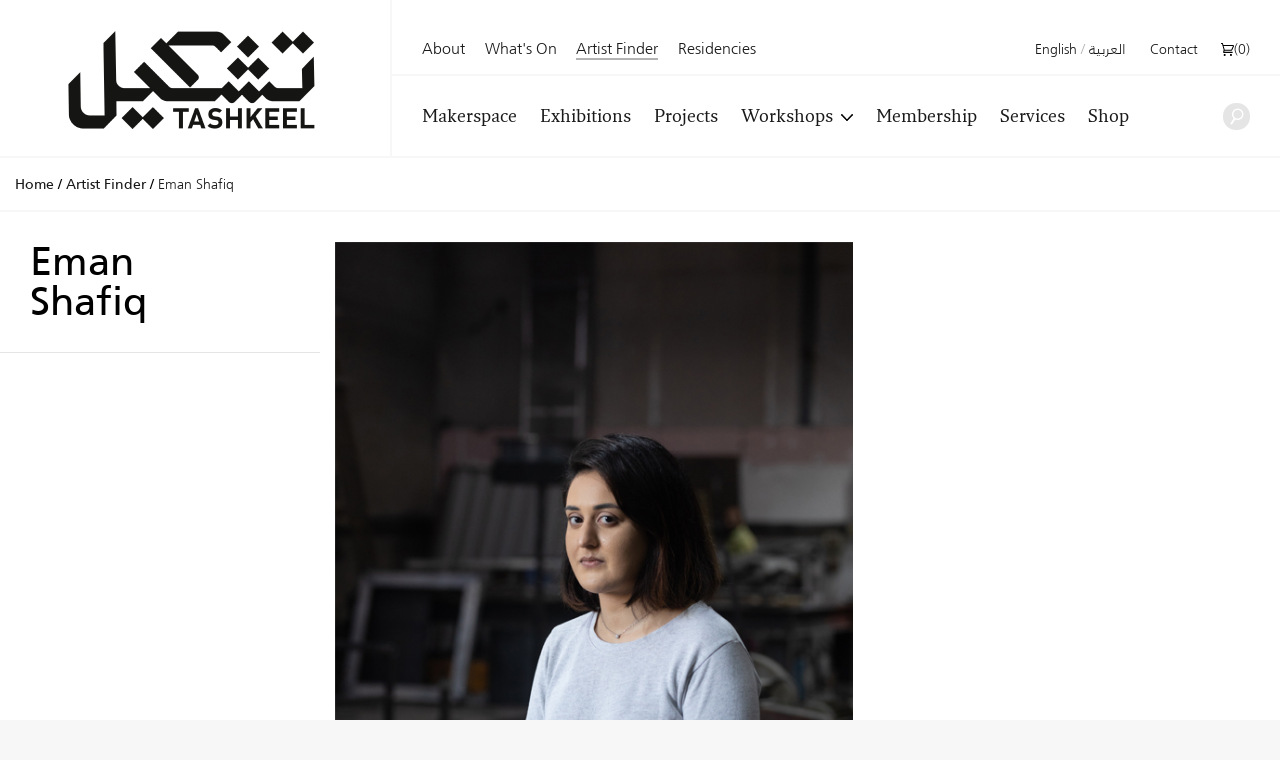

--- FILE ---
content_type: text/html; charset=UTF-8
request_url: https://tashkeel.org/artists/eman-shafiq
body_size: 10546
content:


<!DOCTYPE html>
<!--[if IE 8]><html 	xmlns="http://www.w3.org/1999/xhtml"
	lang="en-US"
			dir="ltr"
	 class="ltr en no-js lt-ie10 lt-ie9"> <![endif]-->
<!--[if IE 9]><html 	xmlns="http://www.w3.org/1999/xhtml"
	lang="en-US"
			dir="ltr"
	 class="ltr en no-js lt-ie10"> <![endif]-->
<!--[if gt IE 8]><!--> <html 	xmlns="http://www.w3.org/1999/xhtml"
	lang="en-US"
			dir="ltr"
	 class="ltr en no-js"> <!--<![endif]-->

<head>
	<meta charset="utf-8">
	<meta http-equiv="X-UA-Compatible" content="IE=edge">
  <style>[x-cloak] { display: none !important; }</style>
		<meta name="viewport" content="width=device-width,user-scalable=no,initial-scale=1.0,maximum-scale=1.0">
	<link rel="home" href="https://tashkeel.org/" />
  
<link rel="apple-touch-icon" sizes="57x57" href="/apple-icon-57x57.png?v=2">
<link rel="apple-touch-icon" sizes="60x60" href="/apple-icon-60x60.png?v=2">
<link rel="apple-touch-icon" sizes="72x72" href="/apple-icon-72x72.png?v=2">
<link rel="apple-touch-icon" sizes="76x76" href="/apple-icon-76x76.png?v=2">
<link rel="apple-touch-icon" sizes="114x114" href="/apple-icon-114x114.png?v=2">
<link rel="apple-touch-icon" sizes="120x120" href="/apple-icon-120x120.png?v=2">
<link rel="apple-touch-icon" sizes="144x144" href="/apple-icon-144x144.png?v=2">
<link rel="apple-touch-icon" sizes="152x152" href="/apple-icon-152x152.png?v=2">
<link rel="apple-touch-icon" sizes="180x180" href="/apple-icon-180x180.png?v=2">
<link rel="icon" type="image/png" sizes="192x192"  href="/android-icon-192x192.png?v=2">
<link rel="icon" type="image/png" sizes="32x32" href="/favicon-32x32.png?v=2">
<link rel="icon" type="image/png" sizes="96x96" href="/favicon-96x96.png?v=2">
<link rel="icon" type="image/png" sizes="16x16" href="/favicon-16x16.png?v=2">
<link rel="manifest" href="/manifest.json?v=2">
<meta name="msapplication-TileColor" content="#ffffff">
<meta name="msapplication-TileImage" content="/ms-icon-144x144.png?v=2">
<meta name="theme-color" content="#ffffff">

    
              
    <script defer src="https://cdn.jsdelivr.net/npm/alpinejs@3.x.x/dist/cdn.min.js"></script>

  <!--[if lt IE 9]>
  <script src="/assets/js/vendor/html5shiv.min.js"></script>
  <![endif]-->


<title>Tashkeel | Eman  Shafiq</title>
<script>window.dataLayer = window.dataLayer || [];
(function(w,d,s,l,i){w[l]=w[l]||[];w[l].push({'gtm.start':
new Date().getTime(),event:'gtm.js'});var f=d.getElementsByTagName(s)[0],
j=d.createElement(s),dl=l!='dataLayer'?'&l='+l:'';j.async=true;j.src=
'https://www.googletagmanager.com/gtm.js?id='+i+dl;f.parentNode.insertBefore(j,f);
})(window,document,'script','dataLayer','GTM-P494R9VN');
</script>
<script><!-- Meta Pixel Code -->
<script>
!function(f,b,e,v,n,t,s)
{if(f.fbq)return;n=f.fbq=function(){n.callMethod?
n.callMethod.apply(n,arguments):n.queue.push(arguments)};
if(!f._fbq)f._fbq=n;n.push=n;n.loaded=!0;n.version='2.0';
n.queue=[];t=b.createElement(e);t.async=!0;
t.src=v;s=b.getElementsByTagName(e)[0];
s.parentNode.insertBefore(t,s)}(window, document,'script',
'https://connect.facebook.net/en_US/fbevents.js');
fbq('init', '1991195764502716');
fbq('track', 'PageView');
</script>
<noscript><img height="1" width="1" style="display:none"
src="https://www.facebook.com/tr?id=1991195764502716&ev=PageView&noscript=1"
/></noscript>
<!-- End Meta Pixel Code --></script><meta name="generator" content="SEOmatic">
<meta name="description" content="Established in Dubai in 2008 by Lateefa bint Maktoum, Tashkeel seeks to provide a nurturing environment for the growth of contemporary art and design…">
<meta name="referrer" content="no-referrer-when-downgrade">
<meta name="robots" content="all">
<meta content="100063792673856" property="fb:profile_id">
<meta content="en_US" property="og:locale">
<meta content="ar" property="og:locale:alternate">
<meta content="Tashkeel" property="og:site_name">
<meta content="website" property="og:type">
<meta content="https://tashkeel.org/artists/eman-shafiq" property="og:url">
<meta content="Eman  Shafiq" property="og:title">
<meta content="Established in Dubai in 2008 by Lateefa bint Maktoum, Tashkeel seeks to provide a nurturing environment for the growth of contemporary art and design…" property="og:description">
<meta content="https://tashkeel.org/volumes/default/_1200x630_crop_center-center_82_none/Tashkeel-Social.png?mtime=1725901668" property="og:image">
<meta content="1200" property="og:image:width">
<meta content="630" property="og:image:height">
<meta content="https://www.facebook.com/TashkeelStudio/" property="og:see_also">
<meta content="https://twitter.com/tashkeel" property="og:see_also">
<meta name="twitter:card" content="summary_large_image">
<meta name="twitter:site" content="@tashkeel">
<meta name="twitter:creator" content="@tashkeel">
<meta name="twitter:title" content="Eman  Shafiq">
<meta name="twitter:description" content="Established in Dubai in 2008 by Lateefa bint Maktoum, Tashkeel seeks to provide a nurturing environment for the growth of contemporary art and design…">
<meta name="twitter:image" content="https://tashkeel.org/volumes/default/_1200x630_crop_center-center_82_none/Tashkeel-Social.png?mtime=1725901668">
<meta name="twitter:image:width" content="1200">
<meta name="twitter:image:height" content="630">
<link href="https://tashkeel.org/artists/eman-shafiq" rel="canonical">
<link href="https://tashkeel.org/" rel="home">
<link type="text/plain" href="https://tashkeel.org/humans.txt" rel="author">
<link href="https://tashkeel.org/ar/artists/eman-shafiq" rel="alternate" hreflang="ar">
<link href="https://tashkeel.org/artists/eman-shafiq" rel="alternate" hreflang="x-default">
<link href="https://tashkeel.org/artists/eman-shafiq" rel="alternate" hreflang="en-us">
<link href="/assets/css/fonts.css?v=1740197803" rel="stylesheet">
<link href="/assets/css/vendor/normalize.css?v=1740197903" rel="stylesheet">
<link href="/assets/vendor_pkg/owlcarousel/owl.carousel.css?v=1740198289" rel="stylesheet">
<link href="/assets/vendor_pkg/fresco/fresco.css?v=1740198277" rel="stylesheet">
<link href="/assets/vendor_pkg/fancybox/jquery.fancybox.css?v=1740198274" rel="stylesheet">
<link href="/assets/vendor_pkg/tipped/css/tipped/tipped.css?v=1740198319" rel="stylesheet">
<link href="/assets/css/application.css?v=1740197766" rel="stylesheet"></head>
<body><noscript><iframe src="https://www.googletagmanager.com/ns.html?id=GTM-P494R9VN"
height="0" width="0" style="display:none;visibility:hidden"></iframe></noscript>

<noscript><img height="1" width="1" style="display:none"
src="https://www.facebook.com/tr?id=1991195764502716&ev=PageView&noscript=1" /></noscript>

<div id="container" class="remodal-bg">
	<div id="containerInner">

		<header id="top">

			<div class="logo">
				<a href="https://tashkeel.org/" title="Home">
					<img src="/assets/img/logo_tashkeel_lg_v2024.png?v=2" alt="Tashkeel">
				</a>
			</div>

			<div id="nav" class="navBars">

        				<div class="topNavBars">

										<div class="primaryNav">
						<nav>
							<ul>
								<li class="home"><a href="https://tashkeel.org/" title="Home" class="">Home</a></li>
								<li class="studios"><a href="https://tashkeel.org/makerspace" title="Makerspace" class="">Makerspace</a></li>
								<li class="exhibitions"><a href="https://tashkeel.org/exhibitions" title="Exhibitions" class="">Exhibitions</a></li>
								<li class="projects"><a href="https://tashkeel.org/projects" title="Projects" class="">Projects</a></li>
								<li class="workshops">
									<a href="https://tashkeel.org/workshops" title="Workshops" class="">Workshops</a>
									<ul>
										<li><a href="https://tashkeel.org/workshops/adult" title="Adult Workshops">Adults</a></li>
										<li><a href="https://tashkeel.org/workshops/youth" title="Youth Workshops">Youth</a></li>
									</ul>
								</li>
								<li class="youth"><a href="https://tashkeel.org/membership" title="Membership" class="">Membership</a></li>
                <li class="consultancy"><a href="https://tashkeel.org/consultancy" title="Consultancy" class="">Services</a></li>
								<li class="residencies"><a href="https://shop.tashkeel.org" target="_blank" title="Shop">Shop</a></li>
							</ul>
						</nav>
					</div>

					<div class="utilityNavA">
						<nav>
							<ul>
								<li><a href="https://tashkeel.org/about" title="About" >About</a></li>
								<li><a href="https://tashkeel.org/calendar" title="What&#039;s On" class="">What&#039;s On</a></li>
                <li><a href="https://tashkeel.org/artists" title="Artist Finder" class="active">Artist Finder</a></li>
                <li class="residencies"><a href="https://tashkeel.org/residencies" title="Residencies" class="">Residencies</a></li>
																							</ul>
						</nav>
					</div>

					<div class="utilityNavB">
						<nav>
							<ul>
                												<li class="languageSwitcher">
									<a href="https://tashkeel.org/artists/eman-shafiq" dir="ltr"  title="English">English</a>
									<span class="divider">/</span>
									<a href="https://tashkeel.org/ar/artists/eman-shafiq" dir="rtl"  title="العربية">العربية</a>
								</li>
								<li class="contact"><a href="https://tashkeel.org/contact" title="Contact" class="">Contact</a></li>
                <li>
                  <script>
                    async function getCartTotalQty() {
                      const headers = new Headers({
                        'Content-Type': 'application/json',
                        'Accept': 'application/json',
                        'X-Requested-With': 'XMLHttpRequest'
                      });

                      const myRequest = new Request('?action=commerce/cart/get-cart', {
                        responseType: 'json',
                        headers: headers
                      });

                      const response = await fetch(myRequest);
                      let c = await response.json();
                      return c.cart.totalQty;
                    }
                  </script>
                  <a title="Cart"
                     href="https://tashkeel.org/cart"
                     x-data="{}"
                     class=" inline-flex align-baseline gap-2"
                     style="transform: translateY(1px)">
                    <svg aria-hidden="true" focusable="false" role="presentation" viewBox="0 0 25 25"
                         width="13"
                         height="13"
                         style="transform: translateY(1px)"><path d="M5.058 23a2 2 0 1 0 4.001-.001A2 2 0 0 0 5.058 23zm12.079 0c0 1.104.896 2 2 2s1.942-.896 1.942-2-.838-2-1.942-2-2 .896-2 2zM0 1a1 1 0 0 0 1 1h1.078l.894 3.341L5.058 13c0 .072.034.134.042.204l-1.018 4.58A.997.997 0 0 0 5.058 19h16.71a1 1 0 0 0 0-2H6.306l.458-2.061c.1.017.19.061.294.061h12.31c1.104 0 1.712-.218 2.244-1.5l3.248-6.964C25.423 4.75 24.186 4 23.079 4H5.058c-.157 0-.292.054-.438.088L3.844.772A1 1 0 0 0 2.87 0H1a1 1 0 0 0-1 1zm5.098 5H22.93l-3.192 6.798c-.038.086-.07.147-.094.19-.067.006-.113.012-.277.012H7.058v-.198l-.038-.195L5.098 6z"></path></svg>
                    <span>(<span x-text="await getCartTotalQty()">0</span>)</span>
                  </a></li>
							</ul>
						</nav>
					</div>
				</div>

				<div class="bottomNavBars">
					<div class="primaryNav">
						<nav>
							<ul>
								<li class="studios"><a href="https://tashkeel.org/makerspace" title="Makerspace" class="">Makerspace</a></li>
								<li class="exhibitions"><a href="https://tashkeel.org/exhibitions" title="Exhibitions" class="">Exhibitions</a></li>
								<li class="projects"><a href="https://tashkeel.org/projects" title="Projects" class="">Projects</a></li>
								<li class="workshops submenu__trigger">
									<a href="https://tashkeel.org/workshops" title="Workshops" class="">Workshops</a>
									<ul>
										<li><a href="https://tashkeel.org/workshops/adult" title="Adult Workshops">Adults</a></li>
										<li><a href="https://tashkeel.org/workshops/youth" title="Youth Workshops">Youth</a></li>
									</ul>
								</li><li class="youth"><a href="https://tashkeel.org/membership" title="Membership" class="">Membership</a></li>
                				<li class="consultancy"><a href="https://tashkeel.org/consultancy" title="Consultancy" class="">Services</a></li>
								<li class="residencies"><a href="https://shop.tashkeel.org" target="_blank" title="Shop">Shop</a></li>
							</ul>
						</nav>
					</div>

					<form class="searchBox" action="https://tashkeel.org/search" method="get">
						<input type="search" name="q" required="required" placeholder="Search...">
						<button type="submit" class="icn icn--search">
							<!-- http://j.eremy.net/inline-svg-with-ie8-fallback-support/ -->
<!--[if gte IE 9]><!-->
<svg class="block" xmlns="http://www.w3.org/2000/svg" width="22px" height="26px" viewBox="316.892 773.68 22 26"><path fill="#fff" d="M334.691,776.167c-3.886-3.119-9.563-2.496-12.681,1.389c-2.926,3.646-2.56,8.867,0.705,12.074l-4.667,7.106
c-0.519,0.646-0.417,1.595,0.232,2.113c0.648,0.521,1.594,0.416,2.114-0.23l4.787-7.255c0.004-0.005,0.005-0.01,0.009-0.014
c3.689,1.747,8.223,0.82,10.89-2.501C339.198,784.962,338.576,779.285,334.691,776.167z M334.342,787.454
c-2.348,2.925-6.624,3.395-9.55,1.046c-2.926-2.349-3.395-6.624-1.045-9.55s6.625-3.394,9.55-1.046
C336.223,780.251,336.691,784.528,334.342,787.454z"/></svg>
<!--<![endif]-->
<!--[if lte IE 8]>
<img src="/assets/img/icn_search.png" alt="Search">
<![endif]-->						</button>
					</form>
				</div>

				<a href="#top" id="nav-close-btn" class="icnMenuClose">
					Close
				</a>
			</div>

			<a href="#nav" id="nav-open-btn" class="icnMenu">
				Open
			</a>

		</header>

					<div vocab="http://schema.org/" id="breadcrumbBar" class="breadcrumbs">
				<span class="breadcrumbs__desktop">
					<a class="breadcrumbs__crumb" typeof="breadcrumb" property="url" href="https://tashkeel.org/" title="Home">Home</a>

											<span class="breadcrumbs__divider">/</span>
						<a class="breadcrumbs__crumb " typeof="breadcrumb" property="url" href="https://tashkeel.org/artists" title="Artist Finder">Artist Finder</a>
											<span class="breadcrumbs__divider">/</span>
						<a class="breadcrumbs__crumb active" typeof="breadcrumb" property="url" href="https://tashkeel.org/artists/eman-shafiq" title="Eman  Shafiq">Eman  Shafiq</a>
									</span>

				<span class="breadcrumbs__mobile">
																
					<a class="breadcrumbs__crumb" typeof="breadcrumb" property="url" href="https://tashkeel.org/artists" title="Artist Finder">Artist Finder</a>
				</span>
			</div>
		
		<main role="main" class="artistsEntry">
			
  
  <div class="artistsEntry__inner">
    <div class="artistsEntry__header">
      <h1 class="artistsEntry__title">Eman  Shafiq</h1>

                  
      
                </div>

    <div class="artistsEntry__content artistsEntry__content--withoutSlideshow">

            		
	
				



      <div class="artistsEntry__primary">
                  <div class="rte">
            <figure class="w-full"><img src="https://tashkeel.org/volumes/artists/Eman-Shafiq/Eman-Shafiq_full.jpg" data-image="49082"></figure>
<p>Eman Shafiq is an Architect, Researcher and Product Designer born and raised in the UAE. She focuses on the concept of civic and social architecture in the UAE, its transformation since 1971 and the consequential impact on urban culture. Possessing a multidisciplinary approach, Eman is interested in the processes of design and fabrication of various scales through digital and traditional means, incorporating them into her work as a designer. </p>
<p>Since graduating from the American University of Sharjah in 2019, Eman has gained experience as an Architectural Research Assistant at the American University of Sharjah, as part of the Architecture Production Team of the inaugural Sharjah Architecture Triennial, and as a Junior Architect at X-Architects. </p>
<p>Her interests have expanded into other areas of design and research pertaining to Dubai’s socio-cultural and urban development.</p>
<p>Alongside her work as an Architect and Researcher, she established her own product design brand, the Eman Shafiq Design Studio, as an exploratory interdisciplinary platform for design. Her work has been exhibited at ‘UAE Designer Exhibition’ (Dubai Design Week &amp; Jameel Arts Centre, 2020), as well as at the Maraya Art Centre in 2018.</p>
          </div>
                <div class="pt-8 mt-8 border-t-2 border-grey-light">
          <div class="mb-8">
	<div class="
		flex
		items-center -mx-2
		justify-start
		">
		<h3 class="leading-none mx-1 mt-1 mb-0 align-middle">
							Share:
					</h3>
		<ul class="my-0 list-none clearfix">
			<li class="inline-block align-middle mx-2">
				<a class="flex items-center group block no-underline"
           href="https://www.facebook.com/sharer/sharer.php?u=https%3A%2F%2Ftashkeel.org%2Fartists%2Feman-shafiq"
           target="_blank"
           rel="noopener noreferrer"
           title="Share on Facebook">
					<div class="opacity-25 group-hover:opacity-100 transition-opacity align-middle">
						<!-- http://j.eremy.net/inline-svg-with-ie8-fallback-support/ -->
<!--[if gte IE 9]><!-->
<svg class="block" xmlns="http://www.w3.org/2000/svg" width="35" height="35" viewBox="0.5 0 35 35"><path d="M18 35C8.35 35 .5 27.148.5 17.5S8.35 0 18 0c9.648 0 17.5 7.85 17.5 17.5S27.648 35 18 35zm0-34C8.9 1 1.5 8.402 1.5 17.5 1.5 26.598 8.902 34 18 34c9.098 0 16.5-7.4 16.5-16.5C34.5 8.402 27.098 1 18 1zm3.348 16.976h-3V26H15.44v-8.023h-2v-2.89h2v-2.47c0-1.938 1.106-3.72 3.998-3.72 1.168 0 2.03.113 2.03.113l-.068 2.997S20.517 12 19.556 12c-1.04 0-1.21.48-1.21 1.277v1.81h3.138l-.136 2.89z"/></svg>
<!--<![endif]-->
<!--[if lte IE 8]>
<img src="/assets/img/icn_facebook.png" alt="Find Tashkeel on Facebook">
<![endif]-->
					</div>
									</a>
			</li>
			<li class="inline-block align-middle mx-2">
				<a class="flex items-center group block no-underline"
           href="https://twitter.com/intent/tweet?url=https%3A%2F%2Ftashkeel.org%2Fartists%2Feman-shafiq"
           target="_blank"
           rel="noopener noreferrer"
           title="Share on X">
					<div class="opacity-25 group-hover:opacity-100 transition-opacity align-middle">
						<!-- http://j.eremy.net/inline-svg-with-ie8-fallback-support/ -->
<!--[if gte IE 9]><!-->
<svg class="block" width="35" height="35" viewBox="0 0 35 35" xmlns="http://www.w3.org/2000/svg">
<path fill-rule="evenodd" clip-rule="evenodd" d="M0 17.5C0 7.85156 7.85156 0 17.5 0C27.1484 0 35 7.85156 35 17.5C35 27.1484 27.1484 35 17.5 35C7.85156 35 0 27.1484 0 17.5ZM1 17.5C1 26.6016 8.40234 34 17.5 34C26.5977 34 34 26.6016 34 17.5C34 8.40234 26.5977 1 17.5 1C8.39844 1 1 8.40234 1 17.5ZM25.9375 10H23.1758L18.6289 14.793L14.6953 10H9L15.8047 18.2031L9.35547 25H12.1172L17.0938 19.7578L21.4453 25H27L19.9062 16.3555L25.9375 10ZM23.7383 23.4766H22.207L12.2227 11.4414H13.8633L23.7383 23.4766Z"/></svg>
<!--<![endif]-->
<!--[if lte IE 8]>
<img src="/assets/img/icn_twitter.png" alt="Follow Tashkeel on Twitter">
<![endif]-->
					</div>
									</a>
			</li>
		</ul>
	</div>
</div>
        </div>
      </div>

      <div class="artistsEntry__secondary">
                      </div>
    </div>
  </div>

  
    
    <section class="section artistsEntry__related">

      <div class="section__header section__header--borderless">
        <h2 class="section__header__text">Elsewhere on Tashkeel</h2>
      </div>

            
		
	<div class="teasers teasers--count1">
		<div class="teasers__row">
			<div class="teasers__row__inner">

				
					<div class="teasers__block">

						<a href="https://tashkeel.org/projects/tanween-2021" data-href="https://tashkeel.org/projects/tanween-2021" title="Tanween 2021" class="figure">
							<figure class="figure__figure">

																										<img class="figure__image" src="https://tashkeel.org/volumes/projects/Tanween-Design-Programme/Design-Programme-2021/Group-Photo/_teaser/All-together.jpg" alt=" All together">
								
								<figcaption class="figure__figcaption">

									<div class="figure__header">
										<h3 class="figure__title">Tanween 2021</h3>
									</div>

									<div class="figure__excerpt">

										
		
		
		
		
		<p>For Tanween 2021, Tashkeel selected Eman Shafiq, Khawla Al Balooshi, Nuhayr Zein and Tasnim Tinawi undertake the year-long, fully-funded professional training programme that focused on the intersectio...</p>



									</div>

									<div class="figure__footer">
										<span class="cta cta--projects">Read more</span>
									</div>
								</figcaption>
							</figure>
						</a>
					</div>

				
			</div>
		</div>
	</div>


      <div class="section__footer">
        <a class="btn" href="https://tashkeel.org/artists" title="View all Artists">View all Artists</a>
      </div>

    </section>
  
	<section class="heartbeat">
	<div class="heartbeat__row heartbeat__row--1">
		<div class="heartbeat__hours">
			<div class="section">
				<div class="section__header section__header--heartbeat">
					<h3 class="section__header__text">Opening Hours</h3>
				</div>

				<div class="heartbeat__content">
          <div>
            <p><strong>Tashkeel Alserkal</strong><br /><strong>Makerspace, Unit 89, Alserkal Avenue</strong><br />Sat-Thu 10am – 7pm<br />(closed Fridays &amp; public holidays).<br /><br /><strong>Tashkeel Nad Al Sheba</strong><br />Nad Al Sheba 1<br />Daily 8am - 10pm<br /> </p>
          </div>
          <br>
					<a class="cta" href="https://tashkeel.org/contact" title="How to find us">How to find us</a>

				</div>
			</div>
		</div>

		<div class="heartbeat__calendar">
			<div class="section">
				<div class="section__header section__header--heartbeat">
					<h3 class="section__header__text">Calendar</h3>
				</div>

				<div class="heartbeat__content">
          


                          
                                                                                                                                                                                                                                                                                                                                                                                                                                                                                                                                                                                                              
  <table class="calendar">
    <thead class="calendar__days">
    <tr class="calendar__header">
      <th>
                <a href="https://tashkeel.org/calendar/widget/2025/12" class="calendar__arrow calendar__arrow--prev"><img src="/assets/img/carat-left.png" alt="" /></a>
      </th>
      <th colspan="5">
        <h2 class="calendar__heading" colspan="5">
          January
        </h2>
      </th>
      <th>
                <a href="https://tashkeel.org/calendar/widget/2026/2" class="calendar__arrow calendar__arrow--next" colspan="1"><img src="/assets/img/carat-right.png" alt="" /></a>
      </th>
    </tr>
    <tr class="calendar__day__names">
                                  <th class="calendar__day__weekend">Sun</th>
                      <th class="">Mon</th>
                      <th class="">Tue</th>
                      <th class="">Wed</th>
                      <th class="">Thu</th>
                      <th class="">Fri</th>
                      <th class="calendar__day__weekend">Sat</th>
          </tr>
    </thead>
    <tbody>
          <tr class="calendar__week">
                                                                                                                                                                  <td
            class="calendar__day calendar__day__past calendar__day__prevMonth">
                          28
                      </td>
                                                                                                                                                                  <td
            class="calendar__day calendar__day__past calendar__day__prevMonth">
                          29
                      </td>
                                                                                                                                                                  <td
            class="calendar__day calendar__day__past calendar__day__prevMonth">
                          30
                      </td>
                                                                                                                                                                  <td
            class="calendar__day calendar__day__past calendar__day__prevMonth">
                          31
                      </td>
                                                                                                                                                                  <td
            class="calendar__day calendar__day__past calendar__day__currentMonth">
                          01
                      </td>
                                                                                                                                                                                        <td
            class="calendar__day calendar__day__past calendar__day__currentMonth calendar__day__closed">
                          02
                      </td>
                                                                                                                                                                  <td
            class="calendar__day calendar__day__past calendar__day__currentMonth">
                          03
                      </td>
              </tr>
          <tr class="calendar__week">
                                                                                                                                                                  <td
            class="calendar__day calendar__day__past calendar__day__currentMonth">
                          04
                      </td>
                                                                                                                                                                  <td
            class="calendar__day calendar__day__past calendar__day__currentMonth">
                          05
                      </td>
                                                                                                                                                                  <td
            class="calendar__day calendar__day__past calendar__day__currentMonth">
                          06
                      </td>
                                                                                                                                                                  <td
            class="calendar__day calendar__day__past calendar__day__currentMonth">
                          07
                      </td>
                                                                                                                                                                  <td
            class="calendar__day calendar__day__past calendar__day__currentMonth">
                          08
                      </td>
                                                                                                                                                                                        <td
            class="calendar__day calendar__day__past calendar__day__currentMonth calendar__day__closed">
                          09
                      </td>
                                                                                                                                                                  <td
            class="calendar__day calendar__day__past calendar__day__currentMonth">
                          10
                      </td>
              </tr>
          <tr class="calendar__week">
                                                                                                                                                                                        <td
            class="calendar__day calendar__day__past calendar__day__currentMonth calendar__day__hasEvents">
                          <a class="calendar__events__link" href="https://tashkeel.org/calendar/2026/01/11" title="View all entries for 2026/01/11">
                11
              </a>
                      </td>
                                                                                                                                                                                        <td
            class="calendar__day calendar__day__past calendar__day__currentMonth calendar__day__hasEvents">
                          <a class="calendar__events__link" href="https://tashkeel.org/calendar/2026/01/12" title="View all entries for 2026/01/12">
                12
              </a>
                      </td>
                                                                                                                                                                                        <td
            class="calendar__day calendar__day__past calendar__day__currentMonth calendar__day__hasEvents">
                          <a class="calendar__events__link" href="https://tashkeel.org/calendar/2026/01/13" title="View all entries for 2026/01/13">
                13
              </a>
                      </td>
                                                                                                                                                                                        <td
            class="calendar__day calendar__day__past calendar__day__currentMonth calendar__day__hasEvents">
                          <a class="calendar__events__link" href="https://tashkeel.org/calendar/2026/01/14" title="View all entries for 2026/01/14">
                14
              </a>
                      </td>
                                                                                                                                                                                        <td
            class="calendar__day calendar__day__past calendar__day__currentMonth calendar__day__hasEvents">
                          <a class="calendar__events__link" href="https://tashkeel.org/calendar/2026/01/15" title="View all entries for 2026/01/15">
                15
              </a>
                      </td>
                                                                                                                                                                                        <td
            class="calendar__day calendar__day__past calendar__day__currentMonth calendar__day__closed">
                          16
                      </td>
                                                                                                                                                                                        <td
            class="calendar__day calendar__day__past calendar__day__currentMonth calendar__day__hasEvents">
                          <a class="calendar__events__link" href="https://tashkeel.org/calendar/2026/01/17" title="View all entries for 2026/01/17">
                17
              </a>
                      </td>
              </tr>
          <tr class="calendar__week">
                                                                                                                                                                                        <td
            class="calendar__day calendar__day__past calendar__day__currentMonth calendar__day__hasEvents">
                          <a class="calendar__events__link" href="https://tashkeel.org/calendar/2026/01/18" title="View all entries for 2026/01/18">
                18
              </a>
                      </td>
                                                                                                                                                                                        <td
            class="calendar__day calendar__day__past calendar__day__currentMonth calendar__day__hasEvents">
                          <a class="calendar__events__link" href="https://tashkeel.org/calendar/2026/01/19" title="View all entries for 2026/01/19">
                19
              </a>
                      </td>
                                                                                                                                                                                        <td
            class="calendar__day calendar__day__past calendar__day__currentMonth calendar__day__hasEvents">
                          <a class="calendar__events__link" href="https://tashkeel.org/calendar/2026/01/20" title="View all entries for 2026/01/20">
                20
              </a>
                      </td>
                                                                                                                                                                                        <td
            class="calendar__day calendar__day__past calendar__day__currentMonth calendar__day__hasEvents">
                          <a class="calendar__events__link" href="https://tashkeel.org/calendar/2026/01/21" title="View all entries for 2026/01/21">
                21
              </a>
                      </td>
                                                                                                                                                                                        <td
            class="calendar__day calendar__day__past calendar__day__currentMonth calendar__day__hasEvents">
                          <a class="calendar__events__link" href="https://tashkeel.org/calendar/2026/01/22" title="View all entries for 2026/01/22">
                22
              </a>
                      </td>
                                                                                                                                                                                        <td
            class="calendar__day calendar__day__past calendar__day__currentMonth calendar__day__closed">
                          23
                      </td>
                                                                                                                                                                                        <td
            class="calendar__day calendar__day__past calendar__day__currentMonth calendar__day__hasEvents">
                          <a class="calendar__events__link" href="https://tashkeel.org/calendar/2026/01/24" title="View all entries for 2026/01/24">
                24
              </a>
                      </td>
              </tr>
          <tr class="calendar__week">
                                                                                                                                                                                        <td
            class="calendar__day calendar__day__past calendar__day__currentMonth calendar__day__hasEvents">
                          <a class="calendar__events__link" href="https://tashkeel.org/calendar/2026/01/25" title="View all entries for 2026/01/25">
                25
              </a>
                      </td>
                                                                                                                                                                                        <td
            class="calendar__day calendar__day__currentMonth calendar__day__today calendar__day__hasEvents">
                          <a class="calendar__events__link" href="https://tashkeel.org/calendar/2026/01/26" title="View all entries for 2026/01/26">
                26
              </a>
                      </td>
                                                                                                                                                                  <td
            class="calendar__day calendar__day__currentMonth calendar__day__hasEvents">
                          <a class="calendar__events__link" href="https://tashkeel.org/calendar/2026/01/27" title="View all entries for 2026/01/27">
                27
              </a>
                      </td>
                                                                                                                                                                  <td
            class="calendar__day calendar__day__currentMonth calendar__day__hasEvents">
                          <a class="calendar__events__link" href="https://tashkeel.org/calendar/2026/01/28" title="View all entries for 2026/01/28">
                28
              </a>
                      </td>
                                                                                                                                                                  <td
            class="calendar__day calendar__day__currentMonth calendar__day__hasEvents">
                          <a class="calendar__events__link" href="https://tashkeel.org/calendar/2026/01/29" title="View all entries for 2026/01/29">
                29
              </a>
                      </td>
                                                                                                                                                                  <td
            class="calendar__day calendar__day__currentMonth calendar__day__closed">
                          30
                      </td>
                                                                                                                                                                  <td
            class="calendar__day calendar__day__currentMonth calendar__day__hasEvents">
                          <a class="calendar__events__link" href="https://tashkeel.org/calendar/2026/01/31" title="View all entries for 2026/01/31">
                31
              </a>
                      </td>
              </tr>
        </tbody>
  </table>
					<a class="cta cta-events" href="https://tashkeel.org/calendar" title="View all events">View all events</a>
				</div>

			</div>
		</div>
	</div>
	<div class="heartbeat__row heartbeat__row--2">
		<div class="heartbeat__updates">
			<div class="section">
				<div class="section__header section__header--heartbeat">
					<h3 class="section__header__text">Stay updated</h3>
				</div>

				<div class="heartbeat__content">
					<div class="heartbeat__newsletter">
						<div class="heartbeat__newsletter__content">
							<h4 class="hearbeat__newsletter__heading">Subscribe to our newsletter</h4>
							<div class="heartbeat__newsletter__incentive">
								<p>Sign up to be the first to get notified about upcoming exhibitions workshops, news and events.</p>
							</div>

                            <br>
              <a class="cta" href="https://tashkeel.org/subscribe"
                 title="Subscribe to our newsletter">Join now</a>

                          </div>
          </div>

					<div class="heartbeat__social">
						<div class="heartbeat__social__content">
							<h4 class="hearbeat__social__heading">Connect with us</h4>
							<ul>
								<li class="facebook">
									<a href="https://www.facebook.com/TashkeelStudio" target="_blank" rel="nofollow" title="Find us on Facebook">
										<!-- http://j.eremy.net/inline-svg-with-ie8-fallback-support/ -->
<!--[if gte IE 9]><!-->
<svg class="block" xmlns="http://www.w3.org/2000/svg" width="35" height="35" viewBox="0.5 0 35 35"><path d="M18 35C8.35 35 .5 27.148.5 17.5S8.35 0 18 0c9.648 0 17.5 7.85 17.5 17.5S27.648 35 18 35zm0-34C8.9 1 1.5 8.402 1.5 17.5 1.5 26.598 8.902 34 18 34c9.098 0 16.5-7.4 16.5-16.5C34.5 8.402 27.098 1 18 1zm3.348 16.976h-3V26H15.44v-8.023h-2v-2.89h2v-2.47c0-1.938 1.106-3.72 3.998-3.72 1.168 0 2.03.113 2.03.113l-.068 2.997S20.517 12 19.556 12c-1.04 0-1.21.48-1.21 1.277v1.81h3.138l-.136 2.89z"/></svg>
<!--<![endif]-->
<!--[if lte IE 8]>
<img src="/assets/img/icn_facebook.png" alt="Find Tashkeel on Facebook">
<![endif]-->
										Find us on Facebook
									</a>
								</li>
								<li class="twitter">
									<a href="https://twitter.com/Tashkeel" target="_blank" rel="nofollow" title="Follow us on Twitter">
										<!-- http://j.eremy.net/inline-svg-with-ie8-fallback-support/ -->
<!--[if gte IE 9]><!-->
<svg class="block" width="35" height="35" viewBox="0 0 35 35" xmlns="http://www.w3.org/2000/svg">
<path fill-rule="evenodd" clip-rule="evenodd" d="M0 17.5C0 7.85156 7.85156 0 17.5 0C27.1484 0 35 7.85156 35 17.5C35 27.1484 27.1484 35 17.5 35C7.85156 35 0 27.1484 0 17.5ZM1 17.5C1 26.6016 8.40234 34 17.5 34C26.5977 34 34 26.6016 34 17.5C34 8.40234 26.5977 1 17.5 1C8.39844 1 1 8.40234 1 17.5ZM25.9375 10H23.1758L18.6289 14.793L14.6953 10H9L15.8047 18.2031L9.35547 25H12.1172L17.0938 19.7578L21.4453 25H27L19.9062 16.3555L25.9375 10ZM23.7383 23.4766H22.207L12.2227 11.4414H13.8633L23.7383 23.4766Z"/></svg>
<!--<![endif]-->
<!--[if lte IE 8]>
<img src="/assets/img/icn_twitter.png" alt="Follow Tashkeel on Twitter">
<![endif]-->
										Follow us on Twitter
									</a>
								</li>
								<li class="instagram">
									<a href="https://instagram.com/tashkeelstudio" target="_blank" rel="nofollow" title="Check us out on Instagram">
										<!-- http://j.eremy.net/inline-svg-with-ie8-fallback-support/ -->
<!--[if gte IE 9]><!-->
<!-- Generator: Adobe Illustrator 22.1.0, SVG Export Plug-In  -->
<svg class="block" xmlns="http://www.w3.org/2000/svg" width="35" height="35">
  <path d="M17.5 0C7.8 0 0 7.9 0 17.5S7.8 35 17.5 35C27.1 35 35 27.1 35 17.5S27.1 0 17.5 0zm0 34C8.4 34 1 26.6 1 17.5S8.4 1 17.5 1 34 8.4 34 17.5 26.6 34 17.5 34z"/>
  <path d="M17.5 9c-2.3 0-2.6 0-3.5.1-.9 0-1.5.2-2.1.4-.6.2-1 .5-1.5 1s-.8.9-1 1.5c-.2.5-.4 1.2-.4 2.1v3.4c0 2.3 0 2.6.1 3.5 0 .9.2 1.5.4 2.1.2.6.5 1 1 1.5s.9.8 1.5 1c.5.2 1.2.4 2.1.4.9 0 1.2.1 3.5.1s2.6 0 3.5-.1c.9 0 1.5-.2 2.1-.4.6-.2 1-.5 1.5-1s.8-.9 1-1.5c.2-.5.4-1.2.4-2.1 0-.9.1-1.2.1-3.5s0-2.6-.1-3.5c0-.9-.2-1.5-.4-2.1-.2-.6-.5-1-1-1.5s-.9-.8-1.5-1c-.5-.2-1.2-.4-2.1-.4h-3.6zm0 1.5c2.3 0 2.5 0 3.4.1.8 0 1.3.2 1.6.3.4.2.7.3 1 .6.3.3.5.6.6 1 .1.3.3.7.3 1.6v3.4c0 2.2 0 2.5-.1 3.4 0 .8-.2 1.3-.3 1.6-.2.4-.3.7-.6 1-.3.3-.6.5-1 .6-.3.1-.8.3-1.6.3h-3.4c-2.3 0-2.5 0-3.4-.1-.8 0-1.3-.2-1.6-.3-.4-.2-.7-.3-1-.6-.3-.3-.5-.6-.6-1-.1-.3-.3-.8-.3-1.6v-3.4V14c0-.8.2-1.3.3-1.6.1-.4.3-.7.6-1 .3-.3.6-.5 1-.6.3-.1.7-.3 1.6-.3h3.5zm0 2.6c-2.4 0-4.4 2-4.4 4.4 0 2.4 2 4.4 4.4 4.4 2.4 0 4.4-2 4.4-4.4 0-2.4-2-4.4-4.4-4.4zm0 7.2c-1.6 0-2.8-1.3-2.8-2.8s1.3-2.8 2.8-2.8 2.8 1.3 2.8 2.8-1.2 2.8-2.8 2.8zm5.6-7.3c0 .6-.5 1-1 1-.6 0-1-.5-1-1 0-.6.5-1 1-1 .5-.1 1 .4 1 1z"/>
</svg>
<!--<![endif]-->
<!--[if lte IE 8]>
<img src="/assets/img/icn_instagram.png" alt="Check out Tashkeel on Instagram">
<![endif]-->										Check us out on Instagram
									</a>
								</li>
								<li class="linkedIn">
									<a href="https://www.linkedin.com/company/tashkeel" target="_blank" rel="nofollow" title="Follow us on LinkedIn">
										<svg width="35" height="35" xmlns="http://www.w3.org/2000/svg" viewBox="0 0 35 35">
  <path d="M11.565 8.283a2.278 2.278 0 0 1-2.273 2.282 2.278 2.278 0 0 1-2.274-2.282A2.278 2.278 0 0 1 9.292 6a2.278 2.278 0 0 1 2.273 2.283Zm.018 4.108H7V27h4.583V12.391Zm7.317 0h-4.554V27h4.555v-7.669c0-4.264 5.527-4.612 5.527 0V27H29v-9.25c0-7.195-8.178-6.933-10.1-3.391V12.39Z"/><path d="M17.5 0C7.85 0 0 7.852 0 17.5S7.85 35 17.5 35C27.148 35 35 27.148 35 17.5S27.148 0 17.5 0Zm0 34.003C8.4 34.003.997 26.602.997 17.5.997 8.4 8.398.997 17.5.997 26.6.997 34.003 8.4 34.003 17.5c0 9.102-7.403 16.503-16.503 16.503Z"/>
</svg>
										Follow us on LinkedIn
									</a>
								</li>
								<li class="youtube">
									<a href="https://www.youtube.com/user/TashkeelStudio" target="_blank" rel="nofollow" title="Visit our Youtube Channel">
										<!-- http://j.eremy.net/inline-svg-with-ie8-fallback-support/ -->
<!--[if gte IE 9]><!-->
<!-- Generator: Adobe Illustrator 22.1.0, SVG Export Plug-In  -->
<svg class="block" xmlns="http://www.w3.org/2000/svg" width="35" height="35">
  <path d="M17.5 0C7.8 0 0 7.9 0 17.5S7.8 35 17.5 35C27.1 35 35 27.1 35 17.5S27.1 0 17.5 0zm0 34C8.4 34 1 26.6 1 17.5S8.4 1 17.5 1 34 8.4 34 17.5 26.6 34 17.5 34z"/>
  <path d="M25.7 13.4c-.2-.7-.8-1.3-1.5-1.5-1.3-.4-6.7-.4-6.7-.4s-5.4 0-6.7.4c-.7.2-1.3.8-1.5 1.5-.3 1.4-.4 2.8-.4 4.2 0 1.4.1 2.8.4 4.1.2.7.8 1.3 1.5 1.5 1.3.4 6.7.4 6.7.4s5.4 0 6.7-.4c.7-.2 1.3-.8 1.5-1.5.2-1.4.4-2.8.4-4.1 0-1.5-.1-2.9-.4-4.2zm-9.9 6.7V15l4.5 2.6-4.5 2.5z"/>
</svg>
<!--<![endif]-->
<!--[if lte IE 8]>
<img src="/assets/img/icn_instagram.png" alt="Check out Tashkeel on Instagram">
<![endif]-->										Visit our Youtube Channel
									</a>
								</li>
								<li class="googleArts">
									<a href="https://artsandculture.google.com/partner/tashkeel" target="_blank" rel="nofollow" title="Visit us on Google Arts &amp; Culture">
										<svg class="block" xmlns="http://www.w3.org/2000/svg" width="35" height="35" viewBox="0 0 35 35">
  <g fill="#000" fill-rule="nonzero">
    <path d="M5.853 12.941H7.51v.983c0 .433.35.783.784.783h18.529c.434 0 .784-.35.784-.783v-.983l1.656-.033v-2.017c0-.546 0-.547-.557-.75l-10.808-3.26a1.162 1.162 0 0 0-.68 0L6.41 10.142c-.557.167-.557.167-.557.75v2.05Z"/>
    <path d="M28.507 23.437h-.901v-.982a.783.783 0 0 0-.784-.783h-1.034v-9.988h-3.255v9.988h-3.32v-9.988h-3.312v9.988h-3.32v-9.988H9.328v9.988H8.293a.783.783 0 0 0-.784.783v.982h-.9a.783.783 0 0 0-.784.784V26.07H29.29V24.221a.783.783 0 0 0-.783-.784Z"/>
    <path d="M17.5 0C7.85 0 0 7.852 0 17.5S7.85 35 17.5 35C27.148 35 35 27.148 35 17.5S27.148 0 17.5 0Zm0 34.003C8.4 34.003.997 26.602.997 17.5.997 8.4 8.398.997 17.5.997 26.6.997 34.003 8.4 34.003 17.5c0 9.102-7.403 16.503-16.503 16.503Z"/>
  </g>
</svg>
										Visit us on Google Arts &amp; Culture
									</a>
								</li>
							</ul>
						</div>
					</div>
				</div>
			</div>
		</div>
	</div>
</section>

		</main>

		<footer id="footer" class="section section--footer">
			<div class="section__header">
				<h3 class="section__header__text">Contact</h3>
			</div>

			<div class="footer__container">
				<div class="footer__address footer__address--1">
					<div class="vcard">
						<div class="org">Tashkeel</div>
						<div class="adr">
							PO Box 122255, Dubai,<br />
United Arab Emirates
						</div>
					</div>
				</div>

				<div class="footer__address footer__address--2">
					<div class="vcard">
												<div class="adr">
							Tashkeel Nad Al Sheba<br />
Intersection 5&amp;20<br />
Nad Al Sheba 1<br />
<br />
Tashkeel Makerspace<br />
Unit 89<br />
Alserkal Avenue, Al Quoz
						</div>
					</div>
				</div>

				<div class="footer__address footer__address--3">
					<div class="vcard">
						<div class="org">Tashkeel Studio and Gallery</div>
						<a class="email" href="/cdn-cgi/l/email-protection#225643514a4947474e625643514a4947474e0c4d5045"><span class="__cf_email__" data-cfemail="225643514a4947474e625643514a4947474e0c4d5045">[email&#160;protected]</span></a>
						<a class="tel" dir="ltr" "tel:+97143363313">+971 4 336 3313</a>
					</div>
				</div>

				<div class="footer__siteby">
					<a href="https://www.onedarnleyroad.com" title="Site by: One Darnley Road" target="_blank">Site by: One Darnley Road</a>
				</div>
			</div>

		</footer>
	</div>
</div>


<script data-cfasync="false" src="/cdn-cgi/scripts/5c5dd728/cloudflare-static/email-decode.min.js"></script><script src="//ajax.googleapis.com/ajax/libs/jquery/2.1.1/jquery.min.js"></script>
<script>window.jQuery || document.write('<script src="/assets/js/vendor/jquery-2.1.1.min.js"><\/script>')</script>

<script>
	window.APP = window.APP || {};
	window.devMode = false;
	window.APP.dir = 'ltr';

	window.APP.phrases = {
		subscribedSuccessHeader : "Thanks for subscribing",
		subscribedSuccessBody : "You should receive a confirmation email, please check your Inbox."
	};
</script>



<!--[if lt IE 9]>
<script src="/assets/js/vendor/checked-polyfill.min.js"></script>
<script>
  $(document).ready(function() {
    $('input:radio, input:checkbox').checkedPolyfill();
  });
</script>
<![endif]-->
<script type="application/ld+json">{"@context":"https://schema.org","@graph":[{"@type":"WebPage","author":{"@id":"#identity"},"copyrightHolder":{"@id":"#identity"},"copyrightYear":"2021","creator":{"@id":"#creator"},"dateCreated":"2021-01-19T12:47:48+04:00","dateModified":"2021-11-07T13:29:49+04:00","datePublished":"2021-01-19T12:47:00+04:00","description":"Established in Dubai in 2008 by Lateefa bint Maktoum, Tashkeel seeks to provide a nurturing environment for the growth of contemporary art and design practice rooted in the UAE.","headline":"Eman  Shafiq","image":{"@type":"ImageObject","url":"https://tashkeel.org/volumes/default/_1200x630_crop_center-center_82_none/Tashkeel-Social.png?mtime=1725901668"},"inLanguage":"en-us","mainEntityOfPage":"https://tashkeel.org/artists/eman-shafiq","name":"Eman  Shafiq","publisher":{"@id":"#creator"},"url":"https://tashkeel.org/artists/eman-shafiq"},{"@id":"#identity","@type":"Organization","sameAs":["https://twitter.com/tashkeel","https://www.facebook.com/TashkeelStudio/"]},{"@id":"#creator","@type":"Organization"},{"@type":"BreadcrumbList","description":"Breadcrumbs list","itemListElement":[{"@type":"ListItem","item":"https://tashkeel.org/","name":"Homepage‬","position":1},{"@type":"ListItem","item":"https://tashkeel.org/artists","name":"Artist Finder","position":2},{"@type":"ListItem","item":"https://tashkeel.org/artists/eman-shafiq","name":"Eman  Shafiq","position":3}],"name":"Breadcrumbs"}]}</script><script src="/assets/js/vendor/responsive-img.min.js?v=1740198189"></script>
<script src="/assets/js/vendor/modernizr.custom.41407.js?v=1740198187"></script>
<script src="/assets/js/vendor/masonry.pkgd.js?v=1740198185"></script>
<script src="/assets/js/vendor/imagesloaded.pkgd.js?v=1740198174"></script>
<script src="/assets/js/vendor/masonry.pkgd.min.js?v=1740198186"></script>
<script src="/assets/js/vendor/jquery.fitvids.js?v=1740198183"></script>
<script src="/assets/vendor_pkg/owlcarousel/owl.carousel.js?v=1740198290"></script>
<script src="/assets/vendor_pkg/fancybox/jquery.fancybox.pack.js?v=1740198276"></script>
<script src="/assets/vendor_pkg/fancybox/helpers/jquery.fancybox-media.js?v=1740198270"></script>
<script src="/assets/vendor_pkg/tipped/js/tipped/tipped.js?v=1740198323"></script>
<script src="/assets/vendor_pkg/fresco/fresco.js?v=1740198278"></script>
<script src="/assets/js/utils.js?v=1740198164"></script>
<script src="/assets/js/responsiveNav.js?v=1740198162"></script>
<script src="/assets/js/headerSearch.js?v=1740198160"></script>
<script src="/assets/js/headerSubmenu.js?v=1740198161"></script>
<script src="/assets/js/startup.js?v=1763059862"></script><script defer src="https://static.cloudflareinsights.com/beacon.min.js/vcd15cbe7772f49c399c6a5babf22c1241717689176015" integrity="sha512-ZpsOmlRQV6y907TI0dKBHq9Md29nnaEIPlkf84rnaERnq6zvWvPUqr2ft8M1aS28oN72PdrCzSjY4U6VaAw1EQ==" data-cf-beacon='{"version":"2024.11.0","token":"67c8206abbb349e9b4f65a2a24021905","r":1,"server_timing":{"name":{"cfCacheStatus":true,"cfEdge":true,"cfExtPri":true,"cfL4":true,"cfOrigin":true,"cfSpeedBrain":true},"location_startswith":null}}' crossorigin="anonymous"></script>
</body>
</html>


--- FILE ---
content_type: text/javascript
request_url: https://tashkeel.org/assets/js/headerSubmenu.js?v=1740198161
body_size: -289
content:
$( document ).ready(function() {
	// Submenu Reveals
    const submenuTriggers = document.querySelectorAll('.submenu__trigger');

    if(submenuTriggers){
        submenuTriggers.forEach(trig => {
            trig.addEventListener('mouseover', () => {
                if(window.innerWidth >= 960){
                    trig.classList.add('active');
                }
            });
            trig.addEventListener('mouseout', () => {
                if(window.innerWidth >= 960){
                    trig.classList.remove('active');
                }
            });
        });
    }
});